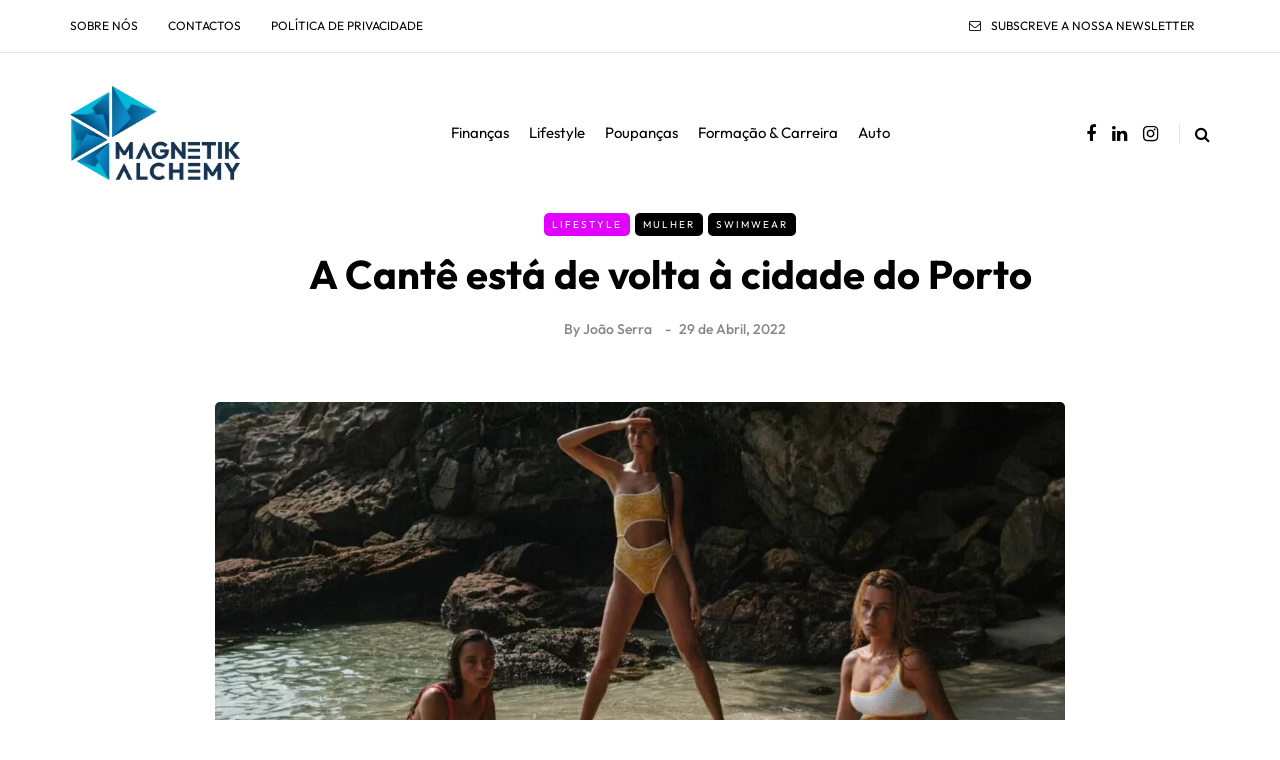

--- FILE ---
content_type: application/javascript; charset=utf-8
request_url: https://consent.studio/api/v1/public/site/magnetikalchemy.com/declaration.js?locale=pt
body_size: 1307
content:
window.consentStudioDeclarationData = {"domain":"magnetikalchemy.com","appliesToDomains":["magnetikalchemy.com","www.magnetikalchemy.com"],"cookies":{"marketing":{"Facebook":{"Facebook":[{"name":"_fbp","desc":{"en":"Used by Facebook to deliver a series of advertisement products such as real time bidding from third party advertisers","pt":"Usado pelo Facebook para fornecer uma s\u00e9rie de produtos de publicidade, como lances em tempo real de anunciantes de terceiros"},"desc_localised":"Usado pelo Facebook para fornecer uma s\u00e9rie de produtos de publicidade, como lances em tempo real de anunciantes de terceiros","platform":"Facebook","expiry":"4 months","expiry_translated":{"en":"4 months","pt":"4 meses"},"privacy_portal":"https:\/\/www.facebook.com\/about\/privacy\/"}]}},"functional":{"Google":{"Google":[{"name":"__Secure-ENID","desc":{"en":"Used by Google to prevent fraudulent login attempts. This also contains a Google user ID which can be used for statistics and marketing purposes following a successful login","pt":"Usado pelo Google para prevenir tentativas de login fraudulentas. Isso tamb\u00e9m cont\u00e9m um ID de usu\u00e1rio do Google que pode ser utilizado para estat\u00edsticas e fins de marketing ap\u00f3s um login bem-sucedido."},"desc_localised":"Usado pelo Google para prevenir tentativas de login fraudulentas. Isso tamb\u00e9m cont\u00e9m um ID de usu\u00e1rio do Google que pode ser utilizado para estat\u00edsticas e fins de marketing ap\u00f3s um login bem-sucedido.","platform":"Google","expiry":"11 Months","expiry_translated":{"en":"11 months","pt":"11 meses"},"privacy_portal":"https:\/\/business.safety.google\/privacy\/"}]},"Vallonic B.V.":{"Consent Studio CMP":[{"name":"consent-studio__consent-id","desc":{"en":"ID of the proof of consent storage within the Consent Studio platform.","pt":"ID do armazenamento da prova de consentimento na plataforma Consent Studio."},"desc_localised":"ID do armazenamento da prova de consentimento na plataforma Consent Studio.","platform":"Consent Studio CMP","expiry":"30 days","expiry_translated":{"en":"30 days","pt":"30 dias"},"privacy_portal":null},{"name":"consent-studio__storage","desc":{"en":"Local storage for the consent given by the user for certain categories of cookies.","pt":"Armazenamento local para o consentimento dado pelo usu\u00e1rio para determinadas categorias de cookies."},"desc_localised":"Armazenamento local para o consentimento dado pelo usu\u00e1rio para determinadas categorias de cookies.","platform":"Consent Studio CMP","expiry":"30 days","expiry_translated":{"en":"30 days","pt":"30 dias"},"privacy_portal":null},{"name":"consent-studio__seen","desc":{"en":"Boolean that keeps track of whether the user has seen the cookie banner at least once.","pt":"Booleano que controla se o usu\u00e1rio viu o banner do cookie pelo menos uma vez."},"desc_localised":"Booleano que controla se o usu\u00e1rio viu o banner do cookie pelo menos uma vez.","platform":"Consent Studio CMP","expiry":"30 days","expiry_translated":{"en":"30 days","pt":"30 dias"},"privacy_portal":null},{"name":"consent-studio__implicit-consent-triggered","desc":{"en":"When a website has implicit consent configured, this cookie stores whether or not it has been triggered or not.","pt":"Quando um site tem o consentimento impl\u00edcito configurado, esse cookie armazena se ele foi acionado ou n\u00e3o."},"desc_localised":"Quando um site tem o consentimento impl\u00edcito configurado, esse cookie armazena se ele foi acionado ou n\u00e3o.","platform":"Consent Studio CMP","expiry":"30 days","expiry_translated":{"en":"30 days","pt":"30 dias"},"privacy_portal":null}]}},"analytics":{"Google":{"Google Analytics":[{"name":"_ga","desc":{"en":"ID used to identify users","pt":"ID usado para identificar usu\u00e1rios"},"desc_localised":"ID usado para identificar usu\u00e1rios","platform":"Google Analytics","expiry":"2 years","expiry_translated":{"en":"2 years","pt":"2 anos"},"privacy_portal":"https:\/\/business.safety.google\/privacy\/"},{"name":"_ga_","desc":{"en":"ID used to identify users","pt":"ID usado para identificar usu\u00e1rios"},"desc_localised":"ID usado para identificar usu\u00e1rios","platform":"Google Analytics","expiry":"2 years","expiry_translated":{"en":"2 years","pt":"2 anos"},"privacy_portal":"https:\/\/business.safety.google\/privacy\/"}]}}}}; window.consentStudioDeclarationTemplate = window.consentStudioDeclarationTemplate || `<h2 cs-role="declaration-heading"> Declaração de cookies</h2><p cs-role="declaration-intro"> Usamos cookies para melhorar sua experiência, personalizar conteúdo e anúncios, fornecer recursos de mídia social e analisar nosso tráfego. Também compartilhamos informações sobre o uso do nosso site com nossos parceiros de mídia social, publicidade e análise, que podem combiná-las com outros dados que você forneceu ou que coletaram do seu uso de seus serviços. De acordo com a lei, podemos armazenar cookies em seu dispositivo se forem essenciais para o funcionamento do site. Para todos os outros tipos de cookies, precisamos do seu consentimento. Cookies necessários são processados sob o Art. 6 (1) (f) do GDPR, enquanto cookies de preferência e marketing são processados sob o Art. 6 (1) (a) do GDPR. Este site utiliza vários tipos de cookies, incluindo alguns colocados por serviços de terceiros apresentados em nossas páginas. Você pode alterar ou retirar seu consentimento a qualquer momento usando o ícone de cookie (se disponível) no canto inferior esquerdo ou direito da página, ou através do link dedicado em nosso rodapé. Se você nos contatar sobre seu consentimento, por favor forneça seu ID de consentimento.</p><p cs-role="declaration-consent-id"> ID de Consentimento: {consentId}</p><p cs-role="declaration-updated-at"> Declaração de cookies atualizada pela última vez em: 2026-01-21 10:59:24</p><h3 cs-role="declaration-category-heading" cs-category="functional"> Funcional (5)</h3><table cs-role="declaration-category-table" cs-category="functional"> <thead> <tr> <th data-col="name">Nome do cookie</th> <th data-col="description">Descrição</th> <th data-col="expiry">Validade</th> <th data-col="source">Fonte</th> </tr> </thead> <tbody> <tr> <td data-label="Nome do cookie" data-col="name">__Secure-ENID</td> <td data-label="Descrição" data-col="description">Usado pelo Google para prevenir tentativas de login fraudulentas. Isso também contém um ID de usuário do Google que pode ser utilizado para estatísticas e fins de marketing após um login bem-sucedido.</td> <td data-label="Validade" data-col="expiry">11 meses</td> <td data-label="Fonte" data-col="source"> <a href="https://business.safety.google/privacy/" target="_blank">Google » Google</a> </td> </tr> <tr> <td data-label="Nome do cookie" data-col="name">consent-studio__consent-id</td> <td data-label="Descrição" data-col="description">ID do armazenamento da prova de consentimento na plataforma Consent Studio.</td> <td data-label="Validade" data-col="expiry">30 dias</td> <td data-label="Fonte" data-col="source"> Vallonic B.V. » Consent Studio CMP </td> </tr> <tr> <td data-label="Nome do cookie" data-col="name">consent-studio__storage</td> <td data-label="Descrição" data-col="description">Armazenamento local para o consentimento dado pelo usuário para determinadas categorias de cookies.</td> <td data-label="Validade" data-col="expiry">30 dias</td> <td data-label="Fonte" data-col="source"> Vallonic B.V. » Consent Studio CMP </td> </tr> <tr> <td data-label="Nome do cookie" data-col="name">consent-studio__seen</td> <td data-label="Descrição" data-col="description">Booleano que controla se o usuário viu o banner do cookie pelo menos uma vez.</td> <td data-label="Validade" data-col="expiry">30 dias</td> <td data-label="Fonte" data-col="source"> Vallonic B.V. » Consent Studio CMP </td> </tr> <tr> <td data-label="Nome do cookie" data-col="name">consent-studio__implicit-consent-triggered</td> <td data-label="Descrição" data-col="description">Quando um site tem o consentimento implícito configurado, esse cookie armazena se ele foi acionado ou não.</td> <td data-label="Validade" data-col="expiry">30 dias</td> <td data-label="Fonte" data-col="source"> Vallonic B.V. » Consent Studio CMP </td> </tr> </tbody></table><h3 cs-role="declaration-category-heading" cs-category="analytics"> Analytics (2)</h3><table cs-role="declaration-category-table" cs-category="analytics"> <thead> <tr> <th data-col="name">Nome do cookie</th> <th data-col="description">Descrição</th> <th data-col="expiry">Validade</th> <th data-col="source">Fonte</th> </tr> </thead> <tbody> <tr> <td data-label="Nome do cookie" data-col="name">_ga</td> <td data-label="Descrição" data-col="description">ID usado para identificar usuários</td> <td data-label="Validade" data-col="expiry">2 anos</td> <td data-label="Fonte" data-col="source"> <a href="https://business.safety.google/privacy/" target="_blank">Google » Google Analytics</a> </td> </tr> <tr> <td data-label="Nome do cookie" data-col="name">_ga_</td> <td data-label="Descrição" data-col="description">ID usado para identificar usuários</td> <td data-label="Validade" data-col="expiry">2 anos</td> <td data-label="Fonte" data-col="source"> <a href="https://business.safety.google/privacy/" target="_blank">Google » Google Analytics</a> </td> </tr> </tbody></table><h3 cs-role="declaration-category-heading" cs-category="marketing"> Marketing (1)</h3><table cs-role="declaration-category-table" cs-category="marketing"> <thead> <tr> <th data-col="name">Nome do cookie</th> <th data-col="description">Descrição</th> <th data-col="expiry">Validade</th> <th data-col="source">Fonte</th> </tr> </thead> <tbody> <tr> <td data-label="Nome do cookie" data-col="name">_fbp</td> <td data-label="Descrição" data-col="description">Usado pelo Facebook para fornecer uma série de produtos de publicidade, como lances em tempo real de anunciantes de terceiros</td> <td data-label="Validade" data-col="expiry">4 meses</td> <td data-label="Fonte" data-col="source"> <a href="https://www.facebook.com/about/privacy/" target="_blank">Facebook » Facebook</a> </td> </tr> </tbody></table>`;if(window.consentStudio){var htmlTemplate=window.consentStudioDeclarationTemplate||"";window.consentStudio.loadDeclaration=function(){document.querySelectorAll("[cs-declaration], #cs-declaration").forEach(function(element){if(element.innerHTML=htmlTemplate.replaceAll("{consentId}",window.consentStudio.cookieReader().get(window.consentStudio.userConsentIdCookieKey)),element.getAttribute("cs-show-intro")==="false"){var intro=element.querySelector('[cs-role="declaration-intro"]');intro&&intro.remove()}})},window.addEventListener(window.consentStudio.consentUpdatedEventName,function(){window.consentStudio.loadDeclaration()}),window.consentStudio.loadDeclaration()}